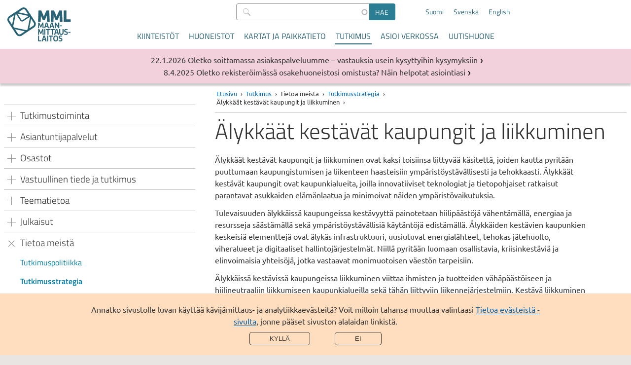

--- FILE ---
content_type: text/html; charset=UTF-8
request_url: https://www.maanmittauslaitos.fi/tutkimus/tietoa-meista/tutkimusstrategia/alykkaat-kestavat-kaupungit-ja-liikkuminen
body_size: 58746
content:

<!DOCTYPE html>
<html  lang="fi" dir="ltr" prefix="og: https://ogp.me/ns#">
  <head>
  <meta charset="utf-8" />
<noscript><style>form.antibot * :not(.antibot-message, .antibot-message *) { display: none !important; }</style>
</noscript><meta name="description" content="Älykkäät kestävät kaupungit ja liikkuminen ovat kaksi toisiinsa liittyvää käsitettä, joiden kautta pyritään puuttumaan kaupungistumisen ja liikenteen haasteisiin ympäristöystävällisesti ja tehokkaasti." />
<meta property="og:site_name" content="Maanmittauslaitos" />
<meta property="og:url" content="https://www.maanmittauslaitos.fi/tutkimus/tietoa-meista/tutkimusstrategia/alykkaat-kestavat-kaupungit-ja-liikkuminen" />
<meta property="og:title" content="Älykkäät kestävät kaupungit ja liikkuminen" />
<meta property="og:description" content="Älykkäät kestävät kaupungit ja liikkuminen ovat kaksi toisiinsa liittyvää käsitettä, joiden kautta pyritään puuttumaan kaupungistumisen ja liikenteen haasteisiin ympäristöystävällisesti ja tehokkaasti." />
<meta name="twitter:card" content="summary_large_image" />
<meta name="twitter:description" content="Älykkäät kestävät kaupungit ja liikkuminen ovat kaksi toisiinsa liittyvää käsitettä, joiden kautta pyritään puuttumaan kaupungistumisen ja liikenteen haasteisiin ympäristöystävällisesti ja tehokkaasti." />
<meta name="twitter:title" content="Älykkäät kestävät kaupungit ja liikkuminen" />
<meta name="Generator" content="Drupal 11 (https://www.drupal.org)" />
<meta name="MobileOptimized" content="width" />
<meta name="HandheldFriendly" content="true" />
<meta name="viewport" content="width=device-width, initial-scale=1.0" />
<link rel="alternate" hreflang="fi" href="https://www.maanmittauslaitos.fi/tutkimus/tietoa-meista/tutkimusstrategia/alykkaat-kestavat-kaupungit-ja-liikkuminen" />
<link rel="alternate" hreflang="sv" href="https://www.maanmittauslaitos.fi/sv/forskning/om-oss/forskningsstrategi/smarta-hallbara-stader-och-mobilitet" />
<link rel="alternate" hreflang="en" href="https://www.maanmittauslaitos.fi/en/research/about-us/research-strategy/smart-sustainable-cities-and-mobility" />
<link rel="canonical" href="https://www.maanmittauslaitos.fi/tutkimus/tietoa-meista/tutkimusstrategia/alykkaat-kestavat-kaupungit-ja-liikkuminen" />
<link rel="shortlink" href="https://www.maanmittauslaitos.fi/node/11247" />
<script src="/sites/maanmittauslaitos.fi/files/eu_cookie_compliance/eu_cookie_compliance.script.js?0" defer></script>

    <title>Älykkäät kestävät kaupungit ja liikkuminen | Maanmittauslaitos</title>
    <link rel="stylesheet" media="all" href="/sites/maanmittauslaitos.fi/files/css/css_OrRNTHPhG2n53s24ahdqObQxT7Ibv98UbZyIr-Iznbc.css?delta=0&amp;language=fi&amp;theme=mml&amp;include=eJx1zF0KAyEMBOALuZsjScwOrRiNGO3P7QvL9q19GZgPZsSsZESxNtFmTGpSMEhO3i7eLg5YUb6D2jVzE9AvjIkHAl5Tcyt0jNVZ96uGWpXEfbupJdbg4CH3yD1HXtPOE0zQHw_-9olKiR3hkfF0OnOvdizFB-_8Upw" />
<link rel="stylesheet" media="all" href="/sites/maanmittauslaitos.fi/files/css/css_s0mgh-4e8PwgS3NskZgJi6WUIKnd910XLG3TQMOQnvc.css?delta=1&amp;language=fi&amp;theme=mml&amp;include=eJx1zF0KAyEMBOALuZsjScwOrRiNGO3P7QvL9q19GZgPZsSsZESxNtFmTGpSMEhO3i7eLg5YUb6D2jVzE9AvjIkHAl5Tcyt0jNVZ96uGWpXEfbupJdbg4CH3yD1HXtPOE0zQHw_-9olKiR3hkfF0OnOvdizFB-_8Upw" />
<link rel="stylesheet" media="print" href="/sites/maanmittauslaitos.fi/files/css/css_GTwTErdnR3AzgLWvgvLtfXlP2Ti9pWPw_IVXXwpNIZI.css?delta=2&amp;language=fi&amp;theme=mml&amp;include=eJx1zF0KAyEMBOALuZsjScwOrRiNGO3P7QvL9q19GZgPZsSsZESxNtFmTGpSMEhO3i7eLg5YUb6D2jVzE9AvjIkHAl5Tcyt0jNVZ96uGWpXEfbupJdbg4CH3yD1HXtPOE0zQHw_-9olKiR3hkfF0OnOvdizFB-_8Upw" />
<link rel="stylesheet" media="all" href="/sites/maanmittauslaitos.fi/files/css/css_ZKT0F6Mb2lt6_KbARdBtn7noV1wwwLmc8cQxz9V2DUU.css?delta=3&amp;language=fi&amp;theme=mml&amp;include=eJx1zF0KAyEMBOALuZsjScwOrRiNGO3P7QvL9q19GZgPZsSsZESxNtFmTGpSMEhO3i7eLg5YUb6D2jVzE9AvjIkHAl5Tcyt0jNVZ96uGWpXEfbupJdbg4CH3yD1HXtPOE0zQHw_-9olKiR3hkfF0OnOvdizFB-_8Upw" />

        <link rel="icon" type="image/png" href="/favicon-96x96.png" sizes="96x96" />
    <link rel="icon" type="image/svg+xml" href="/favicon.svg" />
    <link rel="shortcut icon" href="/favicon.ico" />
    <link rel="apple-touch-icon" sizes="180x180" href="/apple-touch-icon.png" />
    <meta name="apple-mobile-web-app-title" content="MML" />
    <link rel="manifest" href="/site.webmanifest" />
        
  </head>
  <body  class="header-without-shadow">
        <a href="#main-content" class="visually-hidden focusable jump-to-main">
      Hyppää pääsisältöön
    </a>
    
      <div class="dialog-off-canvas-main-canvas" data-off-canvas-main-canvas>
    
<header class="is-not-front">
  
  <div  class="region region--header">
    
      
<section  id="block-mml-branding" class="block block--system block--system-branding-block block--mml-branding">
  
    
            <a class="link--logo" href="/" title="Etusivu" rel="home">
      <img class="logo" src="/themes/custom/mml/images/suomi_logo_rgb.svg" alt="Etusivu" />
      <img class="logo--mobile fi" src="/themes/custom/mml/images/suomi_logo_rgb_mobile.svg" alt="Etusivu" />
      <span class="site-name">Maanmittauslaitos</span>
    </a>
  </section>

        
<section  class="views-exposed-form block block--views block--views-exposed-filter-block block--views-exposed-filter-block--content-search-content-search-result-page block--content-search" novalidate="novalidate" data-drupal-selector="views-exposed-form-content-search-content-search-result-page" id="block-content-search">
  
    
      <form action="/haku" method="get" id="views-exposed-form-content-search-content-search-result-page" accept-charset="UTF-8">
    <div class="js-form-item form-item js-form-type-search-api-autocomplete form-item-s js-form-item-s">
      <label for="edit-s--2">Hae</label>
        
  
<input  data-drupal-selector="edit-s" data-search-api-autocomplete-search="content_search" class="form-autocomplete form-text" data-autocomplete-path="/search_api_autocomplete/content_search?display=content_search_result_page&amp;&amp;filter=s" type="text" id="edit-s--2" name="s" value="" size="30" maxlength="128" placeholder=" " />

          </div>
<div data-drupal-selector="edit-actions" class="form-actions js-form-wrapper form-wrapper" id="edit-actions--2"><input data-drupal-selector="edit-submit-content-search-2" type="submit" id="edit-submit-content-search--2" value="Hae" class="button js-form-submit form-submit" />
</div>


</form>

  </section>

        
<section  class="language-switcher-language-url block block--language block--language-block block--language-block--language-interface block--language-switcher" id="block-language-switcher" role="navigation">
  
    
      
<ul  class="links links--language-block"><li hreflang="fi" data-drupal-link-system-path="node/11247" class="fi is-active" aria-current="page"><a href="/tutkimus/tietoa-meista/tutkimusstrategia/alykkaat-kestavat-kaupungit-ja-liikkuminen" class="language-link is-active" hreflang="fi" data-drupal-link-system-path="node/11247" aria-current="page">Suomi</a></li><li  hreflang="sv" data-drupal-link-system-path="node/11247" class="sv"><a href="/sv/forskning/om-oss/forskningsstrategi/smarta-hallbara-stader-och-mobilitet" class="language-link" hreflang="sv" data-drupal-link-system-path="node/11247">Svenska</a></li><li  hreflang="en" data-drupal-link-system-path="node/11247" class="en"><a href="/en/research/about-us/research-strategy/smart-sustainable-cities-and-mobility" class="language-link" hreflang="en" data-drupal-link-system-path="node/11247">English</a></li></ul>
  </section>

<button
  id="mobile-menu-toggle"
  class="mobile-menu-toggle"
  aria-expanded="false"
  aria-controls="block-mml-main-menu block-content-search-mobile block-language-switcher-mobile"
  aria-label="Valikko">
  <span class="line-top" aria-hidden="true"></span>
  Valikko
  <span class="line-bottom" aria-hidden="true"></span>
</button>

<nav aria-labelledby="block-mml-main-menu-menu"  id="block-mml-main-menu" class="block block--menu block--menu-main mml-main-menu">
            
  <h2  class="visually-hidden" id="block-mml-main-menu-menu">Päävalikko</h2>
  

        


                          <ul  class="menu menu--main">
              <li>
                                                                <a href="/kiinteistot" class="menu-item menu-item__link" tabindex="0" data-drupal-link-system-path="node/7">Kiinteistöt</a>
                        </li>
          <li>
                                                                <a href="/huoneistot" class="menu-item menu-item__link" tabindex="0" data-drupal-link-system-path="node/15299">Huoneistot</a>
                        </li>
          <li>
                                                                <a href="/kartat-ja-paikkatieto" class="menu-item menu-item__link" tabindex="0" data-drupal-link-system-path="node/6">Kartat ja paikkatieto</a>
                        </li>
          <li>
                                                                                      <a href="/tutkimus" class="is-active-trail menu-item menu-item__link" tabindex="0" data-drupal-link-system-path="node/5">Tutkimus</a>
                        </li>
          <li>
                                                                <a href="/asioi-verkossa" class="menu-item menu-item__link" tabindex="0" data-drupal-link-system-path="node/8">Asioi verkossa</a>
                        </li>
          <li>
                                                                <a href="/uutishuone" class="menu-item menu-item__link" tabindex="0" data-drupal-link-system-path="node/13999">Uutishuone</a>
                        </li>
        </ul>
  


  </nav>

        
<section  class="views-exposed-form block block--views block--views-exposed-filter-block block--views-exposed-filter-block--content-search-content-search-result-page block--content-search-mobile" novalidate="novalidate" data-drupal-selector="views-exposed-form-content-search-content-search-result-page" id="block-content-search-mobile">
  
    
      <form action="/haku" method="get" id="views-exposed-form-content-search-content-search-result-page" accept-charset="UTF-8">
    <div class="js-form-item form-item js-form-type-search-api-autocomplete form-item-s js-form-item-s">
      <label for="edit-s">Hae</label>
        
  
<input  data-drupal-selector="edit-s" data-search-api-autocomplete-search="content_search" class="form-autocomplete form-text" data-autocomplete-path="/search_api_autocomplete/content_search?display=content_search_result_page&amp;&amp;filter=s" type="text" id="edit-s" name="s" value="" size="30" maxlength="128" placeholder=" " />

          </div>
<div data-drupal-selector="edit-actions" class="form-actions js-form-wrapper form-wrapper" id="edit-actions"><input data-drupal-selector="edit-submit-content-search" type="submit" id="edit-submit-content-search" value="Hae" class="button js-form-submit form-submit" />
</div>


</form>

  </section>

        
<section  class="language-switcher-language-url block block--language block--language-block block--language-block--language-interface block--language-switcher-mobile" id="block-language-switcher-mobile" role="navigation">
  
    
      
<ul  class="links links--language-block"><li hreflang="fi" data-drupal-link-system-path="node/11247" class="fi is-active" aria-current="page"><a href="/tutkimus/tietoa-meista/tutkimusstrategia/alykkaat-kestavat-kaupungit-ja-liikkuminen" class="language-link is-active" hreflang="fi" data-drupal-link-system-path="node/11247" aria-current="page">Suomi</a></li><li  hreflang="sv" data-drupal-link-system-path="node/11247" class="sv"><a href="/sv/forskning/om-oss/forskningsstrategi/smarta-hallbara-stader-och-mobilitet" class="language-link" hreflang="sv" data-drupal-link-system-path="node/11247">Svenska</a></li><li  hreflang="en" data-drupal-link-system-path="node/11247" class="en"><a href="/en/research/about-us/research-strategy/smart-sustainable-cities-and-mobility" class="language-link" hreflang="en" data-drupal-link-system-path="node/11247">English</a></li></ul>
  </section>

  </div>

</header>

  
  <div  class="region region--breadcrumb">
    
      
<section  id="block-mml-breadcrumbs" class="block block--system block--system-breadcrumb-block block--mml-breadcrumbs">
  
    
        <nav aria-labelledby="system-breadcrumb--2">
    <h2 id="system-breadcrumb--2" class="visually-hidden">Murupolku</h2>
    <ol class="breadcrumb">
          <li>
                  <a href="/">Etusivu</a>
              </li>
          <li>
                  <a href="/tutkimus">Tutkimus</a>
              </li>
          <li>
                  Tietoa meista
              </li>
          <li>
                  <a href="/tutkimus/tietoa-meista/tutkimusstrategia">Tutkimusstrategia</a>
              </li>
          <li>
                  Älykkäät kestävät kaupungit ja liikkuminen
              </li>
        </ol>
  </nav>

  </section>

  </div>


<div class="layout-wrapper is-not-front">
      
  <div  class="region region--messages">
    
        
<section  class="views-element-container block block--views block--views-block block--views-block--disruption-notices-disruption-notices" id="block-views-block-disruption-notices-disruption-notices">
  
    
      <div><div class="view--disruption-notice js-view-dom-id-3ea53ccd1df9c474d05913964260f134b6f73d47bafca66a377ba8146b1a9e8e">
  
  
  

      <header>
      <h2 class="visually-hidden">Tiedotteet</h2>
    </header>
  
  
  

      <div class="listing__item listing__item--notice"><article class="node node--type-news node--view-mode-listing__short ds-1col clearfix">

  

  
<div  class="listing-item__meta">
          
                          <div  class="news__date" >
      22.1.2026</div>
      
  

      
                          <span  class="news__type" >
      Palvelutiedote</span>
      
  


  </div>      
                          <h3  class="news__title listing-item__title title--listing-item link--title" >
      <a href="/palvelutiedotteet/oletko-soittamassa-asiakaspalveluumme-vastauksia-usein-kysyttyihin-kysymyksiin" hreflang="fi">Oletko soittamassa asiakaspalveluumme – vastauksia usein kysyttyihin kysymyksiin</a></h3>
      
  



</article>

</div>
    <div class="listing__item listing__item--notice"><article class="node node--type-news node--view-mode-listing__short ds-1col clearfix">

  

  
<div  class="listing-item__meta">
          
                          <div  class="news__date" >
      8.4.2025</div>
      
  

      
                          <span  class="news__type" >
      Palvelutiedote</span>
      
  


  </div>      
                          <h3  class="news__title listing-item__title title--listing-item link--title" >
      <a href="/palvelutiedotteet/oletko-rekisteroimassa-osakehuoneistosi-omistusta-nain-helpotat-asiointiasi-0" hreflang="fi">Oletko rekisteröimässä osakehuoneistosi omistusta? Näin helpotat asiointiasi</a></h3>
      
  



</article>

</div>

    

  
  

  
  
</div>
</div>

  </section>

        
<section  class="views-element-container block block--views block--views-block block--views-block--header-image-content-page" id="block-views-block-header-image-content-page">
  
    
      <div><section  class="js-view-dom-id-080653403b37f3f2a2d5473f3312b74777322420eed8e75dc594b83c1ffb0433">
  
  
  

  
  
  

      <div class="views-row"></div>

  
  

  
  

  
  
</section>
</div>

  </section>

  </div>

    <div class="layout-container">
          
<aside  class="region region--before">
  

<nav aria-labelledby="block-mml-main-menu-section-menu"  id="block-mml-main-menu-section" class="block block--menu block--menu-main mml-main-menu__section">
            
  <h2  class="visually-hidden" id="block-mml-main-menu-section-menu">Osion valikko</h2>
  

        <button
    class="section-menu-toggle menu-block-opener__button"
    aria-expanded="false"
    aria-controls="block-mml-main-menu-section"
    aria-label="Section menu">
    <span class="line-top" aria-hidden="true"></span>
    Tutkimus
    <span class="line-bottom" aria-hidden="true"></span>
  </button>
  


                          <ul  class="menu menu--main">
              <li>
                                                                              <input tabindex="-1" class="menu-item__radio" id="main__expand-0" type="radio" name="group-00" >
                      <label id="label-main__expand-0" tabindex="0" class="menu-item__label has-children menu-item menu-item--no-link" for="main__expand-0">
            <span >Tutkimustoiminta</span>
                    </label>
                                        			      <ul  aria-labelledby="label-main__expand-0">
              <li>
                                                                <a href="/tutkimus/tutkimustoiminta/tutkimushankkeet" class="menu-item menu-item__link" tabindex="0" data-drupal-link-system-path="node/1690">Tutkimushankkeet</a>
                        </li>
          <li>
                                                                <a href="/tutkimus/tutkimustoiminta/tutkimusryhmat" class="menu-item menu-item__link" tabindex="0" data-drupal-link-system-path="node/1687">Tutkimusryhmät</a>
                        </li>
          <li>
                                                                <a href="/tutkimus/tutkimustoiminta/satelliittipaikannuksen-asiantuntijat" class="menu-item menu-item__link" tabindex="0" data-drupal-link-system-path="node/12019">Satelliittipaikannuksen asiantuntijat</a>
                        </li>
          <li>
                                                                <a href="/metsahovi" class="menu-item menu-item__link" tabindex="0" data-drupal-link-system-path="node/9967">Metsähovin geodeettinen tutkimusasema</a>
                        </li>
          <li>
                                                                <a href="/tutkimus/tutkimustoiminta/muut-tutkimus-ja-mittausasemat" class="menu-item menu-item__link" tabindex="0" data-drupal-link-system-path="node/1689">Muut tutkimus- ja mittausasemat</a>
                        </li>
          <li>
                                                                <a href="/tutkimus/tutkimustoiminta/muut-tutkimusinfrastruktuurit" class="menu-item menu-item__link" tabindex="0" data-drupal-link-system-path="node/17875">Muut tutkimusinfrastruktuurit</a>
                        </li>
        </ul>
  
              </li>
          <li>
                                                                              <input tabindex="-1" class="menu-item__radio" id="main__expand-1" type="radio" name="group-00" >
                      <label id="label-main__expand-1" tabindex="0" class="menu-item__label has-children menu-item menu-item--no-link" for="main__expand-1">
            <span >Asiantuntijapalvelut</span>
                    </label>
                                        			      <ul  aria-labelledby="label-main__expand-1">
              <li>
                                                                <a href="/tutkimus/asiantuntijapalvelut/kalibrointipalvelut" class="menu-item menu-item__link" tabindex="0" data-drupal-link-system-path="node/9968">Kalibrointipalvelut</a>
                        </li>
          <li>
                                                                <a href="/tutkimus/asiantuntijapalvelut/kaikki-asiantuntijapalvelumme" class="menu-item menu-item__link" tabindex="0" data-drupal-link-system-path="node/1781">Kaikki asiantuntijapalvelumme</a>
                        </li>
        </ul>
  
              </li>
          <li>
                                                                              <input tabindex="-1" class="menu-item__radio" id="main__expand-2" type="radio" name="group-00" >
                      <label id="label-main__expand-2" tabindex="0" class="menu-item__label has-children menu-item menu-item--no-link" for="main__expand-2">
            <span >Osastot</span>
                    </label>
                                        			      <ul  aria-labelledby="label-main__expand-2">
              <li>
                                                                              <input tabindex="-1" class="menu-item__radio" id="main__expand-300" type="radio" name="group-3001" >
                      <label id="label-main__expand-300" tabindex="0" class="menu-item__label has-children menu-item has-link" for="main__expand-300">
                        <a href="/tutkimus/osastot/geodesia-ja-geodynamiikka" class="menu-item__link" data-drupal-link-system-path="node/1822">Geodesia ja geodynamiikka</a>
                    </label>
                                        			      <ul  aria-labelledby="label-main__expand-300">
              <li>
                                                                <a href="/tutkimus/osastot/geodesia-ja-geodynamiikka/geodesia-suomessa-strategia" class="menu-item menu-item__link" tabindex="0" data-drupal-link-system-path="node/13260">Geodesia Suomessa -strategia</a>
                        </li>
          <li>
                                                                <a href="/tutkimus/osastot/geodesia-ja-geodynamiikka/tutkimushankkeet" class="menu-item menu-item__link" tabindex="0" data-drupal-link-system-path="node/1695">Tutkimushankkeet</a>
                        </li>
        </ul>
  
              </li>
          <li>
                                                                              <input tabindex="-1" class="menu-item__radio" id="main__expand-301" type="radio" name="group-3001" >
                      <label id="label-main__expand-301" tabindex="0" class="menu-item__label has-children menu-item has-link" for="main__expand-301">
                        <a href="/tutkimus/osastot/geoinformatiikka-ja-kartografia" class="menu-item__link" data-drupal-link-system-path="node/1821">Geoinformatiikka ja kartografia</a>
                    </label>
                                        			      <ul  aria-labelledby="label-main__expand-301">
              <li>
                                                                <a href="/tutkimus/osastot/geoinformatiikka-ja-kartografia/tutkimushankkeet" class="menu-item menu-item__link" tabindex="0" data-drupal-link-system-path="node/1696">Tutkimushankkeet</a>
                        </li>
        </ul>
  
              </li>
          <li>
                                                                              <input tabindex="-1" class="menu-item__radio" id="main__expand-302" type="radio" name="group-3001" >
                      <label id="label-main__expand-302" tabindex="0" class="menu-item__label has-children menu-item has-link" for="main__expand-302">
                        <a href="/tutkimus/osastot/kaukokartoitus-ja-fotogrammetria" class="menu-item__link" data-drupal-link-system-path="node/1823">Kaukokartoitus ja fotogrammetria</a>
                    </label>
                                        			      <ul  aria-labelledby="label-main__expand-302">
              <li>
                                                                <a href="/tutkimus/osastot/kaukokartoitus-ja-fotogrammetria/tutkimushankkeet" class="menu-item menu-item__link" tabindex="0" data-drupal-link-system-path="node/1697">Tutkimushankkeet</a>
                        </li>
        </ul>
  
              </li>
          <li>
                                                                              <input tabindex="-1" class="menu-item__radio" id="main__expand-303" type="radio" name="group-3001" >
                      <label id="label-main__expand-303" tabindex="0" class="menu-item__label has-children menu-item has-link" for="main__expand-303">
                        <a href="/tutkimus/osastot/navigointi-ja-paikannus" class="menu-item__link" data-drupal-link-system-path="node/1824">Navigointi ja paikannus</a>
                    </label>
                                        			      <ul  aria-labelledby="label-main__expand-303">
              <li>
                                                                <a href="/tutkimus/osastot/navigointi-ja-paikannus/tutkimushankkeet" class="menu-item menu-item__link" tabindex="0" data-drupal-link-system-path="node/1698">Tutkimushankkeet</a>
                        </li>
        </ul>
  
              </li>
          <li>
                                                                <a href="/tutkimus/osastot/tutkimuksen-tukipalvelut" class="menu-item menu-item__link" tabindex="0" data-drupal-link-system-path="node/1825">Tutkimuksen tukipalvelut</a>
                        </li>
        </ul>
  
              </li>
          <li>
                                                                              <input tabindex="-1" class="menu-item__radio" id="main__expand-3" type="radio" name="group-00" >
                      <label id="label-main__expand-3" tabindex="0" class="menu-item__label has-children menu-item menu-item--no-link" for="main__expand-3">
            <span >Vastuullinen tiede ja tutkimus</span>
                    </label>
                                        			      <ul  aria-labelledby="label-main__expand-3">
              <li>
                                                                <a href="/tutkimus/vastuullinen-tiede-ja-tutkimus/avoin-tiede-ja-tutkimus" class="menu-item menu-item__link" tabindex="0" data-drupal-link-system-path="node/17502">Avoin tiede ja tutkimus</a>
                        </li>
          <li>
                                                                <a href="/tutkimus/vastuullinen-tiede-ja-tutkimus/tutkimuspolitiikka-ja-tutkimusstrategia" class="menu-item menu-item__link" tabindex="0" data-drupal-link-system-path="node/17503">Tutkimuspolitiikka ja tutkimusstrategia</a>
                        </li>
          <li>
                                                                <a href="/tutkimus/vastuullinen-tiede-ja-tutkimus/tutkimusjulkaisujen-avoimuus" class="menu-item menu-item__link" tabindex="0" data-drupal-link-system-path="node/17504">Tutkimusjulkaisujen avoimuus</a>
                        </li>
          <li>
                                                                <a href="/tutkimus/vastuullinen-tiede-ja-tutkimus/tutkimusaineistojen-avoimuus" class="menu-item menu-item__link" tabindex="0" data-drupal-link-system-path="node/17505">Tutkimusaineistojen avoimuus</a>
                        </li>
          <li>
                                                                <a href="/tutkimus/vastuullinen-tiede-ja-tutkimus/toimintakulttuurin-avoimuus" class="menu-item menu-item__link" tabindex="0" data-drupal-link-system-path="node/17507">Toimintakulttuurin avoimuus</a>
                        </li>
          <li>
                                                                <a href="/tutkimus/vastuullinen-tiede-ja-tutkimus/tutkijanarviointi-ja-tutkimusetiikka" class="menu-item menu-item__link" tabindex="0" data-drupal-link-system-path="node/17508">Tutkijanarviointi ja tutkimusetiikka</a>
                        </li>
        </ul>
  
              </li>
          <li>
                                                                              <input tabindex="-1" class="menu-item__radio" id="main__expand-4" type="radio" name="group-00" >
                      <label id="label-main__expand-4" tabindex="0" class="menu-item__label has-children menu-item menu-item--no-link" for="main__expand-4">
            <span >Teematietoa</span>
                    </label>
                                        			      <ul  aria-labelledby="label-main__expand-4">
              <li>
                                                                <a href="/tutkimus/teematietoa/paikannusjarjestelma-galileo" class="menu-item menu-item__link" tabindex="0" data-drupal-link-system-path="node/12062">Paikannusjärjestelmä Galileo</a>
                        </li>
          <li>
                                                                <a href="/tutkimus/teematietoa/geoidi" class="menu-item menu-item__link" tabindex="0" data-drupal-link-system-path="node/1828">Geoidi</a>
                        </li>
          <li>
                                                                <a href="/tutkimus/teematietoa/korkeusmallit" class="menu-item menu-item__link" tabindex="0" data-drupal-link-system-path="node/1831">Korkeusmallit</a>
                        </li>
          <li>
                                                                <a href="/tutkimus/teematietoa/maannousu" class="menu-item menu-item__link" tabindex="0" data-drupal-link-system-path="node/1835">Maannousu</a>
                        </li>
          <li>
                                                                <a href="/tutkimus/teematietoa/paikkatietojen-kaytettavyys" class="menu-item menu-item__link" tabindex="0" data-drupal-link-system-path="node/1834">Paikkatietojen käytettävyys</a>
                        </li>
          <li>
                                                                <a href="/tutkimus/teematietoa/satelliittikaukokartoitus" class="menu-item menu-item__link" tabindex="0" data-drupal-link-system-path="node/12338">Satelliittikaukokartoitus</a>
                        </li>
          <li>
                                                                <a href="/tutkimus/teematietoa/sisatilanavigointi" class="menu-item menu-item__link" tabindex="0" data-drupal-link-system-path="node/1830">Sisätilanavigointi</a>
                        </li>
          <li>
                                                                <a href="/tutkimus/teematietoa/ympariston-3d-mallinnus" class="menu-item menu-item__link" tabindex="0" data-drupal-link-system-path="node/1837">Ympäristön 3D-mallinnus</a>
                        </li>
          <li>
                                                                <a href="/tutkimus/teematietoa/satelliittipaikannus" class="menu-item menu-item__link" tabindex="0" data-drupal-link-system-path="node/11911">Satelliittipaikannus</a>
                        </li>
          <li>
                                                                <a href="/tutkimus/teematietoa/autonominen-ajaminen" class="menu-item menu-item__link" tabindex="0" data-drupal-link-system-path="node/11912">Autonominen ajaminen</a>
                        </li>
        </ul>
  
              </li>
          <li>
                                                                              <input tabindex="-1" class="menu-item__radio" id="main__expand-5" type="radio" name="group-00" >
                      <label id="label-main__expand-5" tabindex="0" class="menu-item__label has-children menu-item menu-item--no-link" for="main__expand-5">
            <span >Julkaisut</span>
                    </label>
                                        			      <ul  aria-labelledby="label-main__expand-5">
              <li>
                                                                <a href="/tutkimus/julkaisut/kaikki-julkaisut" class="menu-item menu-item__link" tabindex="0" data-drupal-link-system-path="node/18911">Kaikki julkaisut</a>
                        </li>
          <li>
                                                                <a href="/tutkimus/julkaisut/geodesia-ja-geodynamiikka" class="menu-item menu-item__link" tabindex="0" data-drupal-link-system-path="node/1707">Geodesia ja geodynamiikka</a>
                        </li>
          <li>
                                                                <a href="/tutkimus/julkaisut/geoinformatiikka-ja-kartografia" class="menu-item menu-item__link" tabindex="0" data-drupal-link-system-path="node/1708">Geoinformatiikka ja kartografia</a>
                        </li>
          <li>
                                                                <a href="/tutkimus/julkaisut/kaukokartoitus-ja-fotogrammetria" class="menu-item menu-item__link" tabindex="0" data-drupal-link-system-path="node/1710">Kaukokartoitus ja fotogrammetria</a>
                        </li>
          <li>
                                                                <a href="/tutkimus/julkaisut/navigointi-ja-paikannus" class="menu-item menu-item__link" tabindex="0" data-drupal-link-system-path="node/1709">Navigointi ja paikannus</a>
                        </li>
          <li>
                                                                <a href="/tutkimus/julkaisut/paikkatietoinfrastruktuurin-palvelut" class="menu-item menu-item__link" tabindex="0" data-drupal-link-system-path="node/9969">Paikkatietoinfrastruktuurin palvelut</a>
                        </li>
          <li>
                                                                <a href="/tutkimus/julkaisut/muut-fgin-julkaisut" class="menu-item menu-item__link" tabindex="0" data-drupal-link-system-path="node/12016">Muut FGI:n julkaisut</a>
                        </li>
          <li>
                                                                <a href="/tutkimus/julkaisut/fgi-julkaisusarjat" class="menu-item menu-item__link" tabindex="0" data-drupal-link-system-path="node/1676">FGI julkaisusarjat</a>
                        </li>
        </ul>
  
              </li>
          <li>
                                                                                          <input tabindex="-1" class="menu-item__radio" id="main__expand-6" type="radio" name="group-00" checked>
                      <label id="label-main__expand-6" tabindex="0" class="menu-item__label has-children menu-item is-active-trail menu-item--no-link" for="main__expand-6">
            <span >Tietoa meistä</span>
                    </label>
                                        			      <ul  aria-labelledby="label-main__expand-6">
              <li>
                                                                <a href="/tutkimus/tietoa-meista/tutkimuspolitiikka" class="menu-item menu-item__link" tabindex="0" data-drupal-link-system-path="node/11176">Tutkimuspolitiikka</a>
                        </li>
          <li>
                                                                                          <input tabindex="-1" class="menu-item__radio" id="main__expand-700" type="radio" name="group-7001" checked>
                      <label id="label-main__expand-700" tabindex="0" class="menu-item__label has-children menu-item is-active-trail has-link" for="main__expand-700">
                        <a href="/tutkimus/tietoa-meista/tutkimusstrategia" class="menu-item__link" data-drupal-link-system-path="node/11175">Tutkimusstrategia</a>
                    </label>
                                        			      <ul  aria-labelledby="label-main__expand-700">
              <li>
                                                                <a href="/tutkimus/tietoa-meista/tutkimusstrategia/tutkimuksen-perusta" class="menu-item menu-item__link" tabindex="0" data-drupal-link-system-path="node/11242">Tutkimuksen perusta</a>
                        </li>
          <li>
                                                                <a href="/tutkimus/tietoa-meista/tutkimusstrategia/sopeutumiskykya-ja-ratkaisuja-ihmisille" class="menu-item menu-item__link" tabindex="0" data-drupal-link-system-path="node/11243">Sopeutumiskykyä ja ratkaisuja ihmisille</a>
                        </li>
          <li>
                                                                <a href="/tutkimus/tietoa-meista/tutkimusstrategia/ympariston-havainnointi" class="menu-item menu-item__link" tabindex="0" data-drupal-link-system-path="node/11246">Ympäristön havainnointi</a>
                        </li>
          <li>
                                                                                      <a href="/tutkimus/tietoa-meista/tutkimusstrategia/alykkaat-kestavat-kaupungit-ja-liikkuminen" class="is-active-trail menu-item menu-item__link is-active" tabindex="0" data-drupal-link-system-path="node/11247" aria-current="page">Älykkäät kestävät kaupungit ja liikkuminen</a>
                        </li>
        </ul>
  
              </li>
          <li>
                                                                <a href="/tutkimus/tietoa-meista/organisaatio" class="menu-item menu-item__link" tabindex="0" data-drupal-link-system-path="node/1669">Organisaatio</a>
                        </li>
          <li>
                                                                <a href="/tutkimus/tietoa-meista/vaisala-mitalit" class="menu-item menu-item__link" tabindex="0" data-drupal-link-system-path="node/9923">Väisälä-mitalit</a>
                        </li>
        </ul>
  
              </li>
          <li>
                                                                              <input tabindex="-1" class="menu-item__radio" id="main__expand-7" type="radio" name="group-00" >
                      <label id="label-main__expand-7" tabindex="0" class="menu-item__label has-children menu-item menu-item--no-link" for="main__expand-7">
            <span >Yhteystiedot</span>
                    </label>
                                        			      <ul  aria-labelledby="label-main__expand-7">
              <li>
                                                                <a href="/tutkimus/yhteystiedot/kaikki-yhteystiedot" class="menu-item menu-item__link" tabindex="0" data-drupal-link-system-path="node/1671">Kaikki yhteystiedot</a>
                        </li>
          <li>
                                                                              <input tabindex="-1" class="menu-item__radio" id="main__expand-800" type="radio" name="group-8001" >
                      <label id="label-main__expand-800" tabindex="0" class="menu-item__label has-children menu-item has-link" for="main__expand-800">
                        <a href="/tutkimus/yhteystiedot/henkilokunta" class="menu-item__link" data-drupal-link-system-path="node/1672">Henkilökunta</a>
                    </label>
                                        			      <ul  aria-labelledby="label-main__expand-800">
              <li>
                                                                <a href="/tutkimus/yhteystiedot/henkilokunta/geodesia-ja-geodynamiikka" class="menu-item menu-item__link" tabindex="0" data-drupal-link-system-path="node/1691">Geodesia ja geodynamiikka</a>
                        </li>
          <li>
                                                                <a href="/tutkimus/yhteystiedot/henkilokunta/geoinformatiikka-ja-kartografia" class="menu-item menu-item__link" tabindex="0" data-drupal-link-system-path="node/1692">Geoinformatiikka ja kartografia</a>
                        </li>
          <li>
                                                                <a href="/tutkimus/yhteystiedot/henkilokunta/kaukokartoitus-ja-fotogrammetria" class="menu-item menu-item__link" tabindex="0" data-drupal-link-system-path="node/1693">Kaukokartoitus ja fotogrammetria</a>
                        </li>
          <li>
                                                                <a href="/tutkimus/yhteystiedot/henkilokunta/navigointi-ja-paikannus" class="menu-item menu-item__link" tabindex="0" data-drupal-link-system-path="node/1694">Navigointi ja paikannus</a>
                        </li>
        </ul>
  
              </li>
        </ul>
  
              </li>
        </ul>
  


</nav>

</aside>

    
          
  <div  class="region region--content">
          
      
<section  id="block-breadcrumbs-content" class="block block--system block--system-breadcrumb-block block--breadcrumbs--content">
  
    
        <nav aria-labelledby="system-breadcrumb">
    <h2 id="system-breadcrumb" class="visually-hidden">Murupolku</h2>
    <ol class="breadcrumb">
          <li>
                  <a href="/">Etusivu</a>
              </li>
          <li>
                  <a href="/tutkimus">Tutkimus</a>
              </li>
          <li>
                  Tietoa meista
              </li>
          <li>
                  <a href="/tutkimus/tietoa-meista/tutkimusstrategia">Tutkimusstrategia</a>
              </li>
          <li>
                  Älykkäät kestävät kaupungit ja liikkuminen
              </li>
        </ol>
  </nav>

  </section>

        <main>
      <a id="main-content" tabindex="-1"></a>      <div data-drupal-messages-fallback class="hidden"></div>

      
<section  id="block-mml-page-title" class="block block--core block--page-title-block block--mml-page-title">
  
    
      
  <h1  class="page-title"><span>Älykkäät kestävät kaupungit ja liikkuminen</span>
</h1>


  </section>

      
<section  id="block-mml-content" class="block block--system block--system-main-block block--mml-content">
  
    
      <article class="node node--type-page node--view-mode-full ds-1col clearfix">

  

  <div class="field field-name-field-body-text"><p><span>Älykkäät kestävät kaupungit ja liikkuminen ovat kaksi toisiinsa liittyvää käsitettä, joiden kautta pyritään puuttumaan kaupungistumisen ja liikenteen haasteisiin ympäristöystävällisesti ja tehokkaasti. Älykkäät kestävät kaupungit ovat kaupunkialueita, joilla innovatiiviset teknologiat ja tietopohjaiset ratkaisut parantavat asukkaiden elämänlaatua ja minimoivat näiden ympäristövaikutuksia.&nbsp;</span></p>
<p><span>Tulevaisuuden älykkäissä kaupungeissa kestävyyttä painotetaan hiilipäästöjä vähentämällä, energiaa ja resursseja säästämällä sekä ympäristöystävällisiä käytäntöjä edistämällä. Älykkäiden kestävien kaupunkien keskeisiä elementtejä ovat älykäs infrastruktuuri, uusiutuvat energialähteet, tehokas jätehuolto, viheralueet ja digitaaliset hallintojärjestelmät. Niillä pyritään luomaan osallistavia, kriisinkestäviä ja elinvoimaisia yhteisöjä, jotka vastaavat monimuotoisen väestön tarpeisiin.&nbsp;</span></p>
<p><span>Älykkäissä kestävissä kaupungeissa liikkuminen viittaa ihmisten ja tuotteiden vähäpäästöiseen ja hiilineutraaliin liikkumiseen kaupunkialueilla sekä tähän liittyviin liikennejärjestelmiin. Kestävä liikkuminen pyrkii vähentämään ruuhkia, ilmansaasteita ja kasvihuonekaasupäästöjä ympäristöystävällisten liikennemuotojen avulla. Näitä liikennemuotoja ovat julkinen liikenne, pyöräily, kävely sekä jaetun liikkumisen vaihtoehdot, kuten kimppakyydit ja yhteiskäyttöautot. Sähköajoneuvoilla (EV:t), myös sähköautoilla ja sähköpyörillä, on keskeinen rooli vastuullisessa kaupunkiliikenteessä, sillä ne tuottavat vähemmän päästöjä kuin perinteiset polttoainekäyttöiset ajoneuvot. Liikkuminen palveluna (MaaS) -alustat integroivat erilaisia liikennevaihtoehtoja saumattomaksi, käyttäjäystävälliseksi kokemukseksi, jonka ansiosta yksilöiden on helpompi valita vastuullisia liikennemuotoja.&nbsp;</span></p>
<p><span>Paikkatietokeskuksen strateginen osaamisalue Älykkäät kestävät kaupungit ja liikkuminen koostuu seuraavista osa-alueista:&nbsp;</span></p>
<ul>
<li><span>Älykäs liikennejärjestelmä (ITS)&nbsp;</span></li>
<li><span>Älykäs liikkuminen&nbsp;</span></li>
<li><span>Saumaton paikannus&nbsp;</span></li>
<li><span>Rakennetun ympäristön kartoitus ja muutosten havainnointi&nbsp;</span></li>
<li><span>Virtuaalinen ja lisätty todellisuus&nbsp;</span></li>
<li><span>Älykäs liikenne&nbsp;</span></li>
<li><span>Droonit</span></li>
<li><span>Digitaaliset kaksoset</span></li>
</ul></div>


</article>


  </section>

    </main>
  </div>

    
      </div>
      <footer>
      
  <div  class="region region--footer">
    
                
  <section  id="block-contact-form-link" class="block block--block-content block--block-content--view--full block--block-content--type--basic block--block-content--view-type--basic--full block--block-content--id--contact-form-link block--block-content--id-view--contact-form-link--full block--block-content--16043050-e885-4930-b82f-ef0ace365007 block--contact-form-link block--contact-button">
  
    
      
            <div><p><a class="footer__contactbutton" href="//www.maanmittauslaitos.fi/yhteydenotto"><span>Ota yhteyttä</span></a></p></div>
      
  </section>

                
  <section  id="block-customer-service" class="block block--block-content block--block-content--view--full block--block-content--type--basic block--block-content--view-type--basic--full block--block-content--id--customer-service block--block-content--id-view--customer-service--full block--block-content--60cc6f1d-b795-4f00-931d-c46063056342 block--customer-service">
  
      <h2  class="block__title">Asiakaspalvelu</h2>
    
      
            <div><ul>
<li><a href="//www.maanmittauslaitos.fi/yhteydenotto">Yhteydenottolomake</a></li>
<li><a href="//www.maanmittauslaitos.fi/asiakaspalvelu">Asiakaspalvelun yhteystiedot</a></li>
<li><a href="//www.maanmittauslaitos.fi/turvaviesti-palvelu">Turvaviesti-palvelu</a> (salattu sähköposti)</li>
<li><a href="//www.maanmittauslaitos.fi/tietoa-maanmittauslaitoksesta/yhteystiedot/hakemuslomakkeet-ja-postitusosoitteet">Lomakkeet ja postitusosoitteet</a></li>
<li><a href="//www.maanmittauslaitos.fi/tietoa-maanmittauslaitoksesta/yhteystiedot/palvelupisteiden-kayntiosoitteet">Palvelupisteiden osoitteet</a></li>
<li><a href="//www.maanmittauslaitos.fi/ukk">Usein kysytyt kysymykset</a></li>
</ul></div>
      
  </section>

                
  <section  id="block-footer-info" class="block block--block-content block--block-content--view--full block--block-content--type--basic block--block-content--view-type--basic--full block--block-content--id--footer-info block--block-content--id-view--footer-info--full block--block-content--122b9ff5-3781-4559-9aca-9dc6364379ce block--footer-info">
  
      <h2  class="block__title">Oikopolut</h2>
    
      
            <div><ul>
<li><a href="//www.maanmittauslaitos.fi/tietoa-maanmittauslaitoksesta/yhteystiedot/kaikki-yhteystiedot">Kaikki yhteystiedot</a></li>
<li><a href="//www.maanmittauslaitos.fi/tutkimus/yhteystiedot/kaikki-yhteystiedot">Tutkimuksen yhteystiedot</a></li>
<li><a href="//www.maanmittauslaitos.fi/kuulutukset">Kuulutukset</a></li>
<li><a href="//www.maanmittauslaitos.fi/hinnasto">Hinnasto</a></li>
<li><a href="//www.maanmittauslaitos.fi/palvelutiedotteet">Palvelutiedotteet</a></li>
<li><a href="/kiinteistot/mukana-maanmittaustoimituksessa/milloin-tarvitsen-maanmittaustoimitusta" data-entity-type="node" data-entity-uuid="f7bbb247-0a26-4051-b48b-8bcb16ac4bd2" data-entity-substitution="canonical" title="Milloin tarvitsen maanmittaustoimitusta?">Maanmittaustoimitukset</a></li>
</ul></div>
      
  </section>

                
  <section  id="block-mml-registry" class="block block--block-content block--block-content--view--full block--block-content--type--basic block--block-content--view-type--basic--full block--block-content--id--mml-registry block--block-content--id-view--mml-registry--full block--block-content--a3c832c4-d3b3-4add-b6f9-5bf37195e723 block--mml-registry">
  
      <h2  class="block__title">Tietoa meistä</h2>
    
      
            <div><ul>
<li><a href="//www.maanmittauslaitos.fi/tyopaikat">Avoimet työpaikat</a></li>
<li><a href="//www.maanmittauslaitos.fi/organisaatio">Maanmittauslaitos</a></li>
<li><a href="//www.maanmittauslaitos.fi/tietoa-maanmittauslaitoksesta/organisaatio/saavutettavuus-huomioitu">Saavutettavuus</a></li>
<li><a href="/tietoa-maanmittauslaitoksesta/organisaatio/tietosuoja-ja-henkilotietojen-kasittely" data-entity-type="node" data-entity-uuid="e1df532b-c137-4b17-a281-0d700f704af8" data-entity-substitution="canonical" title="Tietosuoja ja henkilötietojen käsittely Maanmittauslaitoksessa">Tietosuoja</a></li>
<li><a href="//www.maanmittauslaitos.fi/tietoa-maanmittauslaitoksesta/organisaatio/tietoa-sivustosta">Tietoa sivustosta</a></li>
<li><a href="//www.maanmittauslaitos.fi/tietoa-evasteista">Tietoa evästeistä</a></li>
</ul></div>
      
  </section>


<aside  id="block-social-media-icons" class="block block--social-links">
            <a href="https://www.facebook.com/Maanmittauslaitos/" class="social-link social-link--facebook" title="Seuraa meitä Facebookissa"><span class="visually-hidden">Seuraa meitä Facebookissa</span></a>
          <a href="https://www.linkedin.com/company/national-land-survey-of-finland" class="social-link social-link--linkedin" title="Seuraa meitä LinkedInissä"><span class="visually-hidden">Seuraa meitä LinkedInissä</span></a>
          <a href="https://www.instagram.com/maanmittaus" class="social-link social-link--instagram" title="Seuraa meitä Instagramissa"><span class="visually-hidden">Seuraa meitä Instagramissa</span></a>
      </aside>


<aside  id="block-mml-logo" class="block block--logo">
        <a href="/" class="link--logo logo logo--dark logo--fi"><span class="visually-hidden">Maanmittauslaitos</span></a>
  </aside>

                
  <section  id="block-slogan" class="block block--block-content block--block-content--view--full block--block-content--type--basic block--block-content--view-type--basic--full block--block-content--id--slogan block--block-content--id-view--slogan--full block--block-content--b4e03a4a-fb2a-402e-b14d-02a3518fb7e2 block--slogan">
  
    
      
  </section>

  </div>

    </footer>
  </div>


  </div>

    
    <script type="application/json" data-drupal-selector="drupal-settings-json">{"path":{"baseUrl":"\/","pathPrefix":"","currentPath":"node\/11247","currentPathIsAdmin":false,"isFront":false,"currentLanguage":"fi"},"pluralDelimiter":"\u0003","suppressDeprecationErrors":true,"ajaxPageState":{"libraries":"[base64]","theme":"mml","theme_token":null},"ajaxTrustedUrl":{"\/haku":true},"antibot":{"delay_for_click_events":5000},"data":{"extlink":{"extTarget":false,"extTargetAppendNewWindowDisplay":true,"extTargetAppendNewWindowLabel":"(opens in a new window)","extTargetNoOverride":false,"extNofollow":false,"extTitleNoOverride":false,"extNoreferrer":false,"extFollowNoOverride":false,"extClass":"ext","extLabel":"(ulkoinen linkki)","extImgClass":false,"extSubdomains":false,"extExclude":"\\\/(mmlwww\\.nls\\.fi|(www\\.)?maanmittauslaitos\\.fi)","extInclude":"","extCssExclude":"","extCssInclude":"","extCssExplicit":"","extAlert":false,"extAlertText":"This link will take you to an external web site. We are not responsible for their content.","extHideIcons":false,"mailtoClass":"0","telClass":"","mailtoLabel":"(link sends email)","telLabel":"(link is a phone number)","extUseFontAwesome":true,"extIconPlacement":"append","extPreventOrphan":false,"extFaLinkClasses":"fa fa-external-link","extFaMailtoClasses":"fa fa-envelope-o","extAdditionalLinkClasses":"","extAdditionalMailtoClasses":"","extAdditionalTelClasses":"","extFaTelClasses":"fa fa-phone","allowedDomains":[],"extExcludeNoreferrer":""}},"cookieContentBlocker":{"consentAwareness":{"accepted":{"event":{"name":"click","selector":".agree-button"},"cookie":{"operator":"===","name":"mml-cookie-agreed","value":"2"}},"declined":{"event":{"name":"click","selector":".decline-button"},"cookie":{"operator":"===","name":"mml-cookie-agreed","value":"0"}},"change":{"event":{"name":"click","selector":".agree-button"}}},"categories":[]},"eu_cookie_compliance":{"cookie_policy_version":"1.0.0","popup_enabled":true,"popup_agreed_enabled":false,"popup_hide_agreed":false,"popup_clicking_confirmation":false,"popup_scrolling_confirmation":false,"popup_html_info":"\u003Cdiv role=\u0022alertdialog\u0022 aria-labelledby=\u0022popup-text\u0022  class=\u0022eu-cookie-compliance-banner eu-cookie-compliance-banner-info eu-cookie-compliance-banner--opt-in\u0022\u003E\n  \u003Cdiv class=\u0022popup-content info eu-cookie-compliance-content\u0022\u003E\n    \u003Cdiv id=\u0022popup-content-dialog\u0022\u003E\n      \u003Cdiv id=\u0022popup-text\u0022 class=\u0022eu-cookie-compliance-message\u0022\u003E\n        \u003Cp\u003EAnnatko sivustolle luvan k\u00e4ytt\u00e4\u00e4 k\u00e4vij\u00e4mittaus- ja analytiikkaev\u00e4steit\u00e4? Voit milloin tahansa muuttaa valintaasi \u003Ca href=\u0022\/tietoa-evasteista\u0022\u003ETietoa ev\u00e4steist\u00e4 -sivulta\u003C\/a\u003E, jonne p\u00e4\u00e4set sivuston alalaidan linkist\u00e4.\u003C\/p\u003E\n\n              \u003C\/div\u003E\n\n      \u003Cdiv id=\u0022popup-buttons\u0022 class=\u0022eu-cookie-compliance-buttons\u0022\u003E\n        \u003Cbutton type=\u0022button\u0022 class=\u0022agree-button eu-cookie-compliance-secondary-button\u0022\u003EKyll\u00e4\u003C\/button\u003E\n                  \u003Cbutton type=\u0022button\u0022 class=\u0022decline-button eu-cookie-compliance-default-button\u0022\u003EEi\u003C\/button\u003E\n              \u003C\/div\u003E\n    \u003C\/div\u003E\n    \u003Cdiv id=\u0022popup-content-dialog-declined\u0022\u003E\n      \u003Cdiv id=\u0022popup-text\u0022 class=\u0022eu-cookie-compliance-message\u0022\u003E\n        \u003Cp\u003E Olet est\u00e4nyt k\u00e4vij\u00e4mittaus- ja analytiikkaev\u00e4steet. Voit muuttaa valintaasi alla olevalla painikkeella.\u003C\/p\u003E\n      \u003C\/div\u003E\n\n      \u003Cdiv id=\u0022popup-buttons\u0022 class=\u0022eu-cookie-compliance-buttons\u0022\u003E\n        \u003Cbutton type=\u0022button\u0022 class=\u0022agree-button eu-cookie-compliance-secondary-button\u0022\u003E Salli ev\u00e4steet\u003C\/button\u003E\n      \u003C\/div\u003E\n    \u003C\/div\u003E\n  \u003C\/div\u003E\n\u003C\/div\u003E","use_mobile_message":false,"mobile_popup_html_info":"\u003Cdiv role=\u0022alertdialog\u0022 aria-labelledby=\u0022popup-text\u0022  class=\u0022eu-cookie-compliance-banner eu-cookie-compliance-banner-info eu-cookie-compliance-banner--opt-in\u0022\u003E\n  \u003Cdiv class=\u0022popup-content info eu-cookie-compliance-content\u0022\u003E\n    \u003Cdiv id=\u0022popup-content-dialog\u0022\u003E\n      \u003Cdiv id=\u0022popup-text\u0022 class=\u0022eu-cookie-compliance-message\u0022\u003E\n        \n              \u003C\/div\u003E\n\n      \u003Cdiv id=\u0022popup-buttons\u0022 class=\u0022eu-cookie-compliance-buttons\u0022\u003E\n        \u003Cbutton type=\u0022button\u0022 class=\u0022agree-button eu-cookie-compliance-secondary-button\u0022\u003EKyll\u00e4\u003C\/button\u003E\n                  \u003Cbutton type=\u0022button\u0022 class=\u0022decline-button eu-cookie-compliance-default-button\u0022\u003EEi\u003C\/button\u003E\n              \u003C\/div\u003E\n    \u003C\/div\u003E\n    \u003Cdiv id=\u0022popup-content-dialog-declined\u0022\u003E\n      \u003Cdiv id=\u0022popup-text\u0022 class=\u0022eu-cookie-compliance-message\u0022\u003E\n        \u003Cp\u003E Olet est\u00e4nyt k\u00e4vij\u00e4mittaus- ja analytiikkaev\u00e4steet. Voit muuttaa valintaasi alla olevalla painikkeella.\u003C\/p\u003E\n      \u003C\/div\u003E\n\n      \u003Cdiv id=\u0022popup-buttons\u0022 class=\u0022eu-cookie-compliance-buttons\u0022\u003E\n        \u003Cbutton type=\u0022button\u0022 class=\u0022agree-button eu-cookie-compliance-secondary-button\u0022\u003E Salli ev\u00e4steet\u003C\/button\u003E\n      \u003C\/div\u003E\n    \u003C\/div\u003E\n  \u003C\/div\u003E\n\u003C\/div\u003E","mobile_breakpoint":768,"popup_html_agreed":false,"popup_use_bare_css":true,"popup_height":"auto","popup_width":"100%","popup_delay":1,"popup_link":"\/tietoa-evasteista","popup_link_new_window":false,"popup_position":false,"fixed_top_position":true,"popup_language":"fi","store_consent":false,"better_support_for_screen_readers":true,"cookie_name":"mml-cookie-agreed","reload_page":false,"domain":"","domain_all_sites":true,"popup_eu_only":false,"popup_eu_only_js":false,"cookie_lifetime":100,"cookie_session":0,"set_cookie_session_zero_on_disagree":1,"disagree_do_not_show_popup":false,"method":"opt_in","automatic_cookies_removal":true,"allowed_cookies":"oc-*\r\nAWSELB*\r\nMRHSession\r\nLastMRH_Session","withdraw_markup":"\u003Cdiv role=\u0022alertdialog\u0022 aria-labelledby=\u0022popup-text\u0022 class=\u0022eu-cookie-withdraw-banner\u0022\u003E\n  \u003Cdiv class=\u0022popup-content info eu-cookie-compliance-content\u0022\u003E\n    \u003Cdiv id=\u0022popup-text\u0022 class=\u0022eu-cookie-compliance-message\u0022\u003E\n      \u003Cp\u003EOlet antanut sivustolle luvan k\u00e4ytt\u00e4\u00e4 k\u00e4vij\u00e4mittaus- ja analytiikkaev\u00e4steit\u00e4. Voit muuttaa valintaasi alla olevalla painikkeella.\u003C\/p\u003E\n\n    \u003C\/div\u003E\n    \u003Cdiv id=\u0022popup-buttons\u0022 class=\u0022eu-cookie-compliance-buttons\u0022\u003E\n      \u003Cbutton type=\u0022button\u0022 class=\u0022eu-cookie-withdraw-button\u0022\u003EEst\u00e4 ev\u00e4steet\u003C\/button\u003E\n    \u003C\/div\u003E\n  \u003C\/div\u003E\n\u003C\/div\u003E","withdraw_enabled":true,"reload_options":0,"reload_routes_list":"","withdraw_button_on_info_popup":false,"cookie_categories":[],"cookie_categories_details":[],"enable_save_preferences_button":true,"cookie_value_disagreed":"0","cookie_value_agreed_show_thank_you":"1","cookie_value_agreed":"2","containing_element":"body","settings_tab_enabled":true,"olivero_primary_button_classes":"","olivero_secondary_button_classes":"","close_button_action":"close_banner","open_by_default":true,"modules_allow_popup":true,"hide_the_banner":false,"geoip_match":true,"unverified_scripts":["\/modules\/custom\/mml_analytics\/js\/siteimprove.js","\/modules\/custom\/mml_blocks\/js\/react-share.js"]},"field_group":{"html_element":{"mode":"listing__short","context":"view","settings":{"classes":"listing-item__meta","id":"","element":"div","show_label":false,"label_element":"h3","attributes":"","effect":"none","speed":"fast"}}},"search_api_autocomplete":{"content_search":{"delay":300,"auto_submit":true,"min_length":3}},"user":{"uid":0,"permissionsHash":"b1b6ee0e3ef806ff37ffa0984b5a21c442c9544f36ac6abaccb70e1e9b50c482"}}</script>
<script src="/core/assets/vendor/jquery/jquery.min.js?v=4.0.0-rc.1"></script>
<script src="/sites/maanmittauslaitos.fi/files/js/js_d_6-YvJ8Z-htmOP2TuAqmp3fJ8aaGcTOypI_Bib1VgU.js?scope=footer&amp;delta=1&amp;language=fi&amp;theme=mml&amp;include=[base64]"></script>

  </body>
</html>


--- FILE ---
content_type: image/svg+xml
request_url: https://www.maanmittauslaitos.fi/themes/custom/mml/images/suurennuslasi.svg
body_size: 501
content:
<svg id="Layer_1" data-name="Layer 1" xmlns="http://www.w3.org/2000/svg" viewBox="0 0 96 96"><title>Artboard 29</title><path fill="#777" d="M36.08,4.75A31.05,31.05,0,1,1,5,35.8,31.09,31.09,0,0,1,36.08,4.75m0-5a36,36,0,1,0,36,36,36,36,0,0,0-36-36Z"/><rect fill="#777" x="53.92" y="71.9" width="47.33" height="11.5" rx="5.75" ry="5.75" transform="translate(77.63 -32.12) rotate(45)"/><rect fill="#777" x="56.34" y="58.82" width="16.33" height="11.5" transform="translate(64.55 -26.7) rotate(45)"/></svg>

--- FILE ---
content_type: image/svg+xml
request_url: https://www.maanmittauslaitos.fi/themes/custom/mml/images/suomi_logo_rgb.svg
body_size: 4862
content:
<?xml version="1.0" encoding="UTF-8"?>
<svg id="Layer_1" data-name="Layer 1" xmlns="http://www.w3.org/2000/svg" viewBox="0 0 187.79 100.12">
  <defs>
    <style>
      .cls-1 {
        fill: #2a6275;
      }
    </style>
  </defs>
  <g>
    <path class="cls-1" d="M92.14,8.89h8.19l7.11,16.42.59,1.84.58-1.84,7.29-16.42h8.06l1.48,33.43h-8.01l-.63-18.94-.68,2.07-5.22,11.79h-5.94l-5.08-11.79-.63-1.98-.63,18.85h-7.92l1.44-33.43Z"/>
    <path class="cls-1" d="M129.94,8.89h8.19l7.11,16.42.59,1.84.58-1.84,7.29-16.42h8.05l1.49,33.43h-8.01l-.63-18.94-.67,2.07-5.22,11.79h-5.94l-5.08-11.79-.63-1.98-.63,18.85h-7.92l1.44-33.43Z"/>
    <path class="cls-1" d="M166.83,42.32V8.89h8.14v26.41h12.55v7.02h-20.7Z"/>
    <g>
      <path class="cls-1" d="M91.42,44.62h3.37l3.94,9.43.27.76.27-.76,4.07-9.43h3.31l.74,16.72h-3.13l-.38-11.38-.22.74-3.44,7.96h-2.47l-3.35-7.94-.22-.77-.38,11.38h-3.08l.72-16.72Z"/>
      <path class="cls-1" d="M118.65,57.11h-5.31l-1.12,4.23h-3.4l4.88-16.72h4.66l5.04,16.72h-3.58l-1.17-4.23ZM115.99,46.82l-.16.92-1.78,6.61h3.85l-1.73-6.61-.18-.92Z"/>
      <path class="cls-1" d="M134.08,57.11h-5.31l-1.12,4.23h-3.4l4.88-16.72h4.65l5.04,16.72h-3.58l-1.17-4.23ZM131.42,46.82l-.16.92-1.78,6.61h3.85l-1.73-6.61-.18-.92Z"/>
      <path class="cls-1" d="M143.46,61.33h-3.13v-16.72h3.04l6.7,9.9.4.72v-10.62h3.17v16.72h-2.61l-7.22-10.62-.36-.63v11.25Z"/>
      <path class="cls-1" d="M155.69,53.05h5.87v2.63h-5.87v-2.63Z"/>
    </g>
    <path class="cls-1" d="M91.42,63.84h3.37l3.94,9.43.27.76.27-.76,4.07-9.43h3.31l.74,16.71h-3.13l-.38-11.38-.22.74-3.44,7.97h-2.48l-3.35-7.94-.22-.77-.38,11.38h-3.08l.72-16.71Z"/>
    <path class="cls-1" d="M109.36,63.84h3.15v16.71h-3.15v-16.71Z"/>
    <path class="cls-1" d="M114.15,66.65v-2.81h12.33v2.81h-4.59v13.9h-3.15v-13.9h-4.59Z"/>
    <path class="cls-1" d="M127.85,66.65v-2.81h12.33v2.81h-4.59v13.9h-3.15v-13.9h-4.59Z"/>
    <path class="cls-1" d="M148.14,76.32h-5.31l-1.13,4.23h-3.39l4.88-16.71h4.66l5.04,16.71h-3.58l-1.17-4.23ZM145.49,66.04l-.16.92-1.78,6.61h3.85l-1.73-6.61-.18-.92Z"/>
    <path class="cls-1" d="M166.32,63.84v9.76c0,4.59-1.62,7.17-6.5,7.17s-6.41-2.63-6.41-7.22v-9.72h3.24v9.49c0,3.58,1.04,4.79,3.35,4.79s3.15-1.22,3.15-4.79v-9.49h3.17Z"/>
    <path class="cls-1" d="M174.07,73.76l-2.2-.52c-2.43-.59-3.71-1.67-3.71-4.66,0-3.33,2.07-4.97,5.2-4.97,2.63,0,5.02.63,5.02.63l-.41,2.61s-2.86-.54-4.43-.54-2.25.85-2.25,2,.83,1.89,2.41,2.27l2.14.5c2.18.52,3.22,1.87,3.22,4.77,0,3.1-1.76,4.93-5.13,4.93-2.7,0-5.67-.74-5.67-.74l.36-2.65s2.99.72,4.72.72c1.82,0,2.68-.74,2.68-2.07,0-1.17-.41-1.91-1.94-2.27Z"/>
    <path class="cls-1" d="M180.77,72.27h5.87v2.63h-5.87v-2.63Z"/>
    <path class="cls-1" d="M90.85,99.77v-16.71h3.15v13.93h6.41v2.79h-9.56Z"/>
    <path class="cls-1" d="M111.47,95.55h-5.31l-1.12,4.23h-3.4l4.88-16.71h4.65l5.04,16.71h-3.58l-1.17-4.23ZM108.81,85.27l-.16.92-1.78,6.61h3.85l-1.73-6.61-.18-.92Z"/>
    <path class="cls-1" d="M117.91,83.06h3.15v16.71h-3.15v-16.71Z"/>
    <path class="cls-1" d="M122.7,85.87v-2.81h12.33v2.81h-4.59v13.9h-3.15v-13.9h-4.59Z"/>
    <path class="cls-1" d="M143.1,100c-4.56,0-7.17-2.48-7.17-8.75,0-5.69,2.61-8.41,7.17-8.41s7.22,2.59,7.22,8.41c0,6.28-2.68,8.75-7.22,8.75ZM143.1,97.41c2.45,0,3.98-1.84,3.98-6.07,0-4.52-1.6-5.92-3.98-5.92s-3.91,1.39-3.91,5.87,1.53,6.12,3.91,6.12Z"/>
    <path class="cls-1" d="M157.88,92.98l-2.21-.52c-2.43-.59-3.71-1.67-3.71-4.66,0-3.33,2.07-4.97,5.2-4.97,2.63,0,5.02.63,5.02.63l-.41,2.61s-2.86-.54-4.43-.54-2.25.86-2.25,2,.83,1.89,2.41,2.27l2.14.5c2.18.52,3.22,1.87,3.22,4.77,0,3.11-1.76,4.93-5.13,4.93-2.7,0-5.67-.74-5.67-.74l.36-2.65s2.99.72,4.73.72c1.82,0,2.68-.74,2.68-2.07,0-1.17-.4-1.91-1.93-2.27Z"/>
  </g>
  <path class="cls-1" d="M82.19,42.1L58.19,5.58C54.47-.1,46.92-1.71,41.34,1.98L5.41,25.7C-.18,29.38-1.68,36.97,2.05,42.63l23.99,36.52c3.73,5.67,11.27,7.29,16.85,3.6l35.93-23.72c5.58-3.68,7.09-11.27,3.36-16.94ZM76.39,54.1l-10.3,6.79c-.14.1-.32.13-.51.1-.37-.08-.6-.44-.53-.81l4.92-24.79c.07-.37.43-.61.79-.53.18.04.33.15.43.3l6.88,10.47c1.86,2.84,1.11,6.63-1.68,8.47ZM50.16,70.02c.37.08.6.44.53.81-.04.19-.15.34-.3.43l-11.07,7.3c-2.79,1.84-6.56,1.04-8.43-1.8l-7.39-11.25c-.1-.15-.14-.33-.1-.51.07-.37.43-.6.79-.53M7.84,30.63l10.3-6.8c.14-.09.32-.13.51-.09.37.08.6.44.53.8l-4.92,24.8c-.07.37-.43.6-.79.52-.18-.04-.33-.15-.43-.29l-6.88-10.47c-1.86-2.84-1.11-6.63,1.68-8.47ZM53.33,7.97l8.3,12.63-29.16-6.23,12.43-8.2c2.79-1.84,6.56-1.04,8.43,1.8ZM38.01,38.48c1,1.52,2.53,2.57,4.29,2.95,1.77.38,3.57.04,5.07-.95l18.52-12.22c.26-.16.44-.01.53.22.21.69.25,1.44.11,2.19l-6.43,32.44c-.49,2.45-2.85,4.01-5.29,3.49l-33.56-7.17c-2.43-.52-4.01-2.93-3.53-5.37l6.43-32.44c.15-.75.48-1.42.93-1.97.17-.18.39-.25.57.01l12.36,18.82ZM30.28,19.01c.07-.37.43-.6.79-.52l30.27,6.47c.37.08.6.44.53.81-.04.18-.14.33-.29.43l-16.47,10.87c-.62.41-1.35.53-2.03.38-.68-.15-1.3-.55-1.72-1.18l-10.99-16.74c-.1-.15-.14-.33-.1-.51Z"/>
</svg>